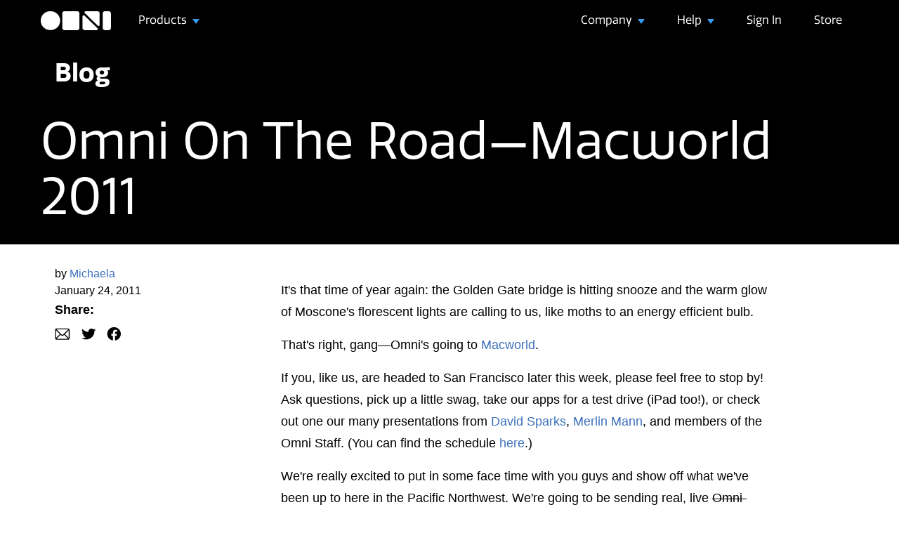

--- FILE ---
content_type: text/html; charset=UTF-8
request_url: https://www.omnigroup.com/blog/omni_on_the_roadmacworld_2011
body_size: 9968
content:

    
        <!DOCTYPE html>
<html class="no-js" lang="en">
    <head>
        <meta charset="utf-8">
        <meta http-equiv="X-UA-Compatible" content="IE=edge,chrome=1">
        <meta name="google-site-verification" content="abCx4cKleS3945psKOFFQuiS1wc16xKbwhNxsuD5JQ0" />
        <meta name="viewport" content="width=device-width, initial-scale=1, viewport-fit=cover">

	

		
		<title>Omni On The Road—Macworld 2011 - The Omni Group</title>
		
			<meta property="og:title" content="Omni On The Road—Macworld 2011 - The Omni Group" />
		
		
		
			<meta name="description" content="Creators of Mac, iPad, and iPhone productivity software. Proud to bring you OmniFocus, OmniOutliner, OmniGraffle, and OmniPlan." />
			<meta property="og:description" content="Creators of Mac, iPad, and iPhone productivity software. Proud to bring you OmniFocus, OmniOutliner, OmniGraffle, and OmniPlan." />
		
		
		
		
		
            <meta property="og:image" content="/assets/img/logo/BlueOmni.png" />
        

		

		
		
			<meta property="og:url" content="https://www.omnigroup.com/blog/omni_on_the_roadmacworld_2011" />
		

		<meta property="og:site_name" content="The Omni Group" />

	
        <!-- Smart App Banner -->
        
        <link rel="stylesheet" href="/assets/css/omni.css?20260114141914">

        

        <link rel="apple-touch-icon" href="/assets/img/logo/BlueOmni.png">
        <link rel="mask-icon" href="/assets/img/logo/omnilogo.svg" color="#1daeec">
        <script src="/assets/js/vendor/vue.min.js?20260114141914"></script>
        <link rel="stylesheet" href="https://use.typekit.net/ahh4bnt.css?20260114141914">

        
        <!-- BLOG RSS -->
        <link rel="alternate" type="application/rss+xml" title="The Omni Group" href="/blog/rss/" />
        
	</head>
    <body  class="new-blog">
       
    
		<div class="container" id="container-selector">
	


    


<div id="nav-container">
  <nav class="navbar navbar-expand-lg navbar-dark">
    <a class="navbar-brand" href="/">
      <img 
        src="/assets/img/2020/logo_white.png" 
        class="logo-white" 
        alt="The Omni Group logo"
      />
    </a>
    <button
      class="navbar-toggler"
      type="button"
      data-bs-toggle="collapse"
      data-bs-target="#navbarNavDropdown"
      aria-controls="navbarNavDropdown"
      aria-expanded="false"
      aria-label="Toggle navigation"
    >
      <span class="navbar-toggler-icon"></span>
    </button>
    <div class="collapse navbar-collapse" id="navbarNavDropdown">
      <ul class="navbar-nav mr-auto">
        <li class="nav-item dropdown">
          <a
            class="nav-link dropdown-toggle"
            href="#"
            id="navbarDropdownMenuLink"
            role="button"
            data-bs-toggle="dropdown"
            aria-expanded="false"
          >
            Products
          </a>
          <div class="dropdown-menu" aria-labelledby="navbarDropdownMenuLink">
            <a class="dropdown-item" href="/omnifocus">OmniFocus</a>
            <a class="dropdown-item" href="/omnigraffle">OmniGraffle</a>
            <a class="dropdown-item" href="/omnioutliner">OmniOutliner</a>
            <a class="dropdown-item" href="/omniplan">OmniPlan</a>
            <a class="dropdown-item" href="/more">Omni Labs</a>
            <a class="dropdown-item" href="/download">Downloads</a>
          </div>
        </li>
      </ul>
      <ul class="navbar-nav">
        <li class="nav-item dropdown">
          <a
            class="nav-link dropdown-toggle"
            href="#"
            id="navbarDropdownMenuLink"
            data-bs-toggle="dropdown"
            aria-haspopup="true"
            aria-expanded="false"
          >
            Company
          </a>
          <div class="dropdown-menu" aria-labelledby="navbarDropdownMenuLink">
            <a class="dropdown-item" href="/blog">Blog</a>
            <a class="dropdown-item" href="https://theomnishow.omnigroup.com/"
              >The Omni Show</a
            >
            <a class="dropdown-item" href="/letters">Newsletter</a>
            <a class="dropdown-item" href="/privacy">Your Privacy</a>
            <a class="dropdown-item" href="/about">About Us</a>
            <a class="dropdown-item" href="/mission">Mission</a>
            <a class="dropdown-item" href="https://merch.omnigroup.com/">Merch</a>
          </div>
        </li>
        <li class="nav-item dropdown">
          <a
            class="nav-link dropdown-toggle"
            href="#"
            id="navbarDropdownMenuLink"
            data-bs-toggle="dropdown"
            aria-haspopup="true"
            aria-expanded="false"
          >
            Help
          </a>
          <div class="dropdown-menu" aria-labelledby="navbarDropdownMenuLink">
            <a class="dropdown-item" href="https://support.omnigroup.com/"
              >Support</a
            >
            <a class="dropdown-item" href="https://stenciltown.omnigroup.com/"
              >Stenciltown</a
            >
            <a class="dropdown-item" href="/video">Videos</a>
            <a class="dropdown-item" href="https://inside.omnigraffle.com/"
              >Inside OmniGraffle</a
            >
          </div>
        </li>
        <li class="nav-item">
          <a class="nav-link" href="https://accounts.omnigroup.com/">Sign In</a>
        </li>
        <li class="nav-item">
          <a class="nav-link" href="https://store.omnigroup.com/">Store</a>
        </li>
      </ul>
    </div>
  </nav>
</div>

<header class="blog-navbar" id="blog-navbar-selector">
    <div class="holder">
        <div class="header-blog-title">
            <a class="blog-title" href="/blog/">Blog</a>
        </div>
        <div class="filter-section">
            <select class="belief-dropdown" name="pets" id="blog-select">
                <option value="" id="">Filter</option>
                <option value="https://www.omnigroup.com//blog/category/omnifocus">
                    OmniFocus
                </option>
                <option value="https://www.omnigroup.com//blog/category/omniplan">
                    OmniPlan
                </option>
                <option value="https://www.omnigroup.com//blog/category/omnigraffle">
                    OmniGraffle
                </option>
                <option value="https://www.omnigroup.com//blog/category/omnioutliner">
                    OmniOutliner
                </option>
            </select>
            <form method="post" action="https://www.omnigroup.com/"  >
<div class='hiddenFields'>
<input type="hidden" name="ACT" value="19" />
<input type="hidden" name="RES" value="" />
<input type="hidden" name="meta" value="33WDJ+jEH3/qhdEGvXVABVk0Ay9UlobDtxkNocpVY7N2lY9Zb1UdHixDjAeBq8W8E4QbqQs1UQmKTIacGqDMEfXjb9vtVWYNETOTvQLXHlF9nTngRY+mUFqkQvjaTsKcAGITPlom+a3mQ0Jo4biSlNp05YPDm7XHUXXvvf1Q0I6XdavmwMTFi1WlqlpiEzvt0E80d5qZznOX/Pk+fG9pOTlFHv7gI6cocP1OxjNnqgJyQdgq5cMROWntC1nPzUiHPW3MGK6oJ0vOIzXm7vgtpMG0bfgqUVUibqNyUrbZ51uZFiBd/MqrEL7Q/f8YMw0VGv7buWCBNPqbUrI/xlTZ1abYsaPUs1Imsz1XxlsLo8VFcHX8qu7S+SKCX5G0wpfgIyNJRJsjQG5lgZMoGPMSPHodkz9vbd/MnPz74ag3hak=" />
<input type="hidden" name="site_id" value="1" />
<input type="hidden" name="csrf_token" value="8bad7ef31995677805b5f9a4b10bc0dbb8694d7f" />
</div>


                <input name="keywords" id="searchBox" name="search" type="text" placeholder="Search"></input>
                <span id="searchSelector"><svg width="28" height="36" viewBox="0 0 28 36" fill="none" xmlns="http://www.w3.org/2000/svg">
                <path d="M11.5664 25.1602C13.5703 25.1602 15.4102 24.4922 16.8984 23.3672L22.8633 29.3438C23.0625 29.543 23.3438 29.6602 23.6367 29.6602C24.293 29.6602 24.7266 29.1562 24.7266 28.5586C24.7266 28.2656 24.6328 27.9961 24.4219 27.7852L18.4805 21.832C19.7109 20.3086 20.4375 18.3867 20.4375 16.2891C20.4375 11.4141 16.4531 7.41797 11.5664 7.41797C6.69141 7.41797 2.69531 11.4023 2.69531 16.2891C2.69531 21.1758 6.67969 25.1602 11.5664 25.1602ZM11.5664 23.6836C7.51172 23.6836 4.18359 20.3438 4.18359 16.2891C4.18359 12.2461 7.51172 8.90625 11.5664 8.90625C15.6211 8.90625 18.9492 12.2461 18.9492 16.2891C18.9492 20.3438 15.6211 23.6836 11.5664 23.6836Z" fill="white"/>
            </svg>
        </span>
        </form>
        </div>
    </div>
</header>



<section class='articles' id='articles-selector'>




    <article id='omni_on_the_roadmacworld_2011' class="single-post">
        <header>
            <h1>Omni On The Road—Macworld 2011</h1>
            

        </header>
        <section class='body'>
            <div class="social">
                <span class='author'>by <a href="/blog/author/kaebot">Michaela</a></span>
                <span class='single-date'><a href="https://www.omnigroup.com/blog/omni_on_the_roadmacworld_2011">January 24, 2011</a></span>
                <p><strong>Share:</strong></p>
                <div class="links-holder">
                    <a href="mailto:?subject=Check out this article at omnigroup.com&body=Check out this article: https://www.omnigroup.com/blog/omni_on_the_roadmacworld_2011">
                        <svg width="22" height="17" viewBox="0 0 22 17" fill="none" xmlns="http://www.w3.org/2000/svg">
                            <path d="M3.3558 16.8692H18.5102C20.2044 16.8692 21.1834 15.8903 21.1834 13.9513V3.55969C21.1834 1.63009 20.195 0.651178 18.2278 0.651178H3.07342C1.37914 0.651178 0.400226 1.62068 0.400226 3.55969V13.9513C0.400226 15.8997 1.38855 16.8692 3.3558 16.8692ZM9.67169 9.23552L2.56514 2.22309C2.77221 2.13838 3.01694 2.09131 3.29932 2.09131H18.2843C18.5761 2.09131 18.8302 2.13838 19.0373 2.2325L11.9495 9.23552C11.5448 9.64026 11.1777 9.8191 10.8106 9.8191C10.4341 9.8191 10.067 9.63085 9.67169 9.23552ZM1.84036 13.9513V3.55969C1.84036 3.48439 1.84036 3.52204 1.84036 3.45615L7.25264 8.7743L1.84977 14.1113C1.84036 14.0642 1.84036 14.0077 1.84036 13.9513ZM19.7432 3.5691V13.9607C19.7432 13.9983 19.7432 14.0454 19.7432 14.083L14.3686 8.7743L19.7432 3.48439C19.7432 3.5691 19.7432 3.5691 19.7432 3.5691ZM3.29932 15.429C3.03577 15.429 2.80986 15.3914 2.6122 15.3067L8.24096 9.7438L8.85279 10.3462C9.51167 10.9957 10.1423 11.2686 10.8106 11.2686C11.4695 11.2686 12.1096 10.9957 12.7684 10.3462L13.3803 9.7438L18.9996 15.2973C18.7925 15.3914 18.5572 15.429 18.2843 15.429H3.29932Z" fill="black"/>
                        </svg>
                    </a>
                    <a href="https://twitter.com/intent/tweet?text=I%20just%20finished%20reading%20this%20article:%20https://www.omnigroup.com/blog/omni_on_the_roadmacworld_2011">
                        <svg width="22" height="17" viewBox="0 0 22 17" fill="none" xmlns="http://www.w3.org/2000/svg">
                        <path d="M21.4458 2.70799C20.6926 3.01123 19.8729 3.22947 19.0286 3.31447C19.9052 2.82845 20.5616 2.06062 20.8747 1.15504C20.0522 1.61171 19.1511 1.93194 18.2114 2.10151C17.8187 1.70966 17.3437 1.39749 16.816 1.18446C16.2884 0.971434 15.7193 0.862106 15.1444 0.863291C12.8183 0.863291 10.9476 2.62299 10.9476 4.78241C10.9476 5.08565 10.987 5.38889 11.051 5.68064C7.56801 5.51065 4.46162 3.9577 2.39645 1.58004C2.02015 2.17989 1.82296 2.86288 1.82538 3.55798C1.82538 4.91795 2.56629 6.11712 3.6961 6.82238C3.03029 6.79791 2.38006 6.62711 1.79831 6.32388V6.37212C1.79831 8.27655 3.24073 9.85476 5.16314 10.2177C4.80219 10.3052 4.43087 10.35 4.05794 10.351C3.78472 10.351 3.52626 10.3257 3.26535 10.2912C3.79702 11.8442 5.34529 12.9721 7.18894 13.0089C5.74651 14.0633 3.93979 14.6836 1.978 14.6836C1.626 14.6836 1.30109 14.6721 0.963867 14.6354C2.82474 15.7495 5.03269 16.3928 7.41047 16.3928C15.1297 16.3928 19.3535 10.4245 19.3535 5.24416C19.3535 5.07417 19.3535 4.90417 19.3412 4.73417C20.1584 4.17594 20.8747 3.48446 21.4458 2.70799Z" fill="black"/>
                    </svg>
                </a>
                <a href="https://www.facebook.com/sharer/sharer.php?href=https://www.omnigroup.com/blog/omni_on_the_roadmacworld_2011">
                    <svg width="20" height="20" viewBox="0 0 20 20" fill="none" xmlns="http://www.w3.org/2000/svg">
                    <path d="M19.9998 10.4369C19.9998 5.15749 15.6823 0.88031 10.3612 0.88031C5.03651 0.88031 0.722656 5.15749 0.722656 10.4369C0.722656 15.2057 4.24615 19.1597 8.85519 19.8759V13.2H6.4076V10.4375H8.85519V8.33088C8.85519 5.93635 10.2919 4.61396 12.4943 4.61396C13.5492 4.61396 14.6534 4.80031 14.6534 4.80031V7.15183H13.4359C12.2407 7.15183 11.8672 7.88948 11.8672 8.64505V10.4369H14.5401L14.1106 13.1994H11.8672V19.8753C16.4727 19.1591 19.9998 15.2051 19.9998 10.4363V10.4369Z" fill="black"/>
                    </svg>
                </a>
                </div>
            </div>
            <div class="article-content" id="article-selector"> 
            
                <p>
    It&#39;s that time of year again: the Golden Gate bridge is hitting snooze and the warm glow of Moscone&#39;s florescent lights are calling to us, like moths to an energy efficient bulb.</p>

<p>
    That&#39;s right, gang&mdash;Omni&#39;s going to <a href="http://www.macworldexpo.com/">Macworld</a>.</p>

<p>
    If you, like us, are headed to San Francisco later this week, please feel free to stop by! Ask questions,&nbsp;pick up a little swag,&nbsp;take our apps for a test drive (iPad too!), or check out one our many presentations from&nbsp;<a href="http://www.macsparky.com/">David Sparks</a>, <a href="http://www.merlinmann.com/">Merlin Mann</a>, and members of the Omni Staff. (You can find the schedule <a href="http://www.omnigroup.com/macworld">here</a>.)</p>

<p>
    We&#39;re really excited to put in some face time with you guys and show off what we&#39;ve been up to here in the Pacific Northwest. We&#39;re going to be sending real, live <strike>Omni-ites</strike>&nbsp;<strike>Omni-ans</strike> <strike>Omni-ers</strike> <strike>Omni-vores</strike> Omni folk to chat with real, live Omni users like yourself (and those who might be curious, of course). &nbsp;If you&#39;ve ever sent us support email or a love letter, you might put a name with a face! While these ladies and gents are on the show floor, please keep in mind that they won&#39;t be able to answer email so support response time might be a bit longer than usual.</p>

<p>
    We&#39;re looking forward to going and hope to see you there!</p>

            
            </div>
        </section>
    </article>




</section>

</div>

</div> <!-- end content -->
<div class="footer-wrapper">
    <div class="footer-v3" id="bf">
        <div class="footer-row">
            <div class="column">
                <a href="/">
                    <img
                        src="/assets/img/2020/logo_white.png"
                        class="footer-logo-white"
                        alt="The Omni Group logo"
                    />
                </a>
                <div class="social-icons">
                    <a href="https://mastodon.omnigroup.com/@OmniGroup" class="footer-social-link">
                        <div class="footer-social-icon">
                            <svg 
                                width="18" 
                                height="18" 
                                viewBox="0 0 74 79" 
                                fill="currentColor" 
                                xmlns="http://www.w3.org/2000/svg" 
                                class="w-20 max-w-full"
                            >
                                <title>Mastodon</title>
                                <path 
                                    d="M73.7014 17.9592C72.5616 9.62034 65.1774 3.04876 56.424 1.77536C54.9472 1.56019 49.3517 0.7771 36.3901 0.7771H36.2933C23.3281 0.7771 20.5465 1.56019 19.0697 1.77536C10.56 3.01348 2.78877 8.91838 0.903306 17.356C-0.00357857 21.5113 -0.100361 26.1181 0.068112 30.3439C0.308275 36.404 0.354874 42.4535 0.91406 48.489C1.30064 52.498 1.97502 56.4751 2.93215 60.3905C4.72441 67.6217 11.9795 73.6395 19.0876 76.0945C26.6979 78.6548 34.8821 79.0799 42.724 77.3221C43.5866 77.1245 44.4398 76.8953 45.2833 76.6342C47.1867 76.0381 49.4199 75.3714 51.0616 74.2003C51.0841 74.1839 51.1026 74.1627 51.1156 74.1382C51.1286 74.1138 51.1359 74.0868 51.1368 74.0592V68.2108C51.1364 68.185 51.1302 68.1596 51.1185 68.1365C51.1069 68.1134 51.0902 68.0932 51.0695 68.0773C51.0489 68.0614 51.0249 68.0503 50.9994 68.0447C50.9738 68.0391 50.9473 68.0392 50.9218 68.045C45.8976 69.226 40.7491 69.818 35.5836 69.8087C26.694 69.8087 24.3031 65.6569 23.6184 63.9285C23.0681 62.4347 22.7186 60.8764 22.5789 59.2934C22.5775 59.2669 22.5825 59.2403 22.5934 59.216C22.6043 59.1916 22.621 59.1702 22.6419 59.1533C22.6629 59.1365 22.6876 59.1248 22.714 59.1191C22.7404 59.1134 22.7678 59.1139 22.794 59.1206C27.7345 60.2936 32.799 60.8856 37.8813 60.8843C39.1036 60.8843 40.3223 60.8843 41.5447 60.8526C46.6562 60.7115 52.0437 60.454 57.0728 59.4874C57.1983 59.4628 57.3237 59.4416 57.4313 59.4098C65.3638 57.9107 72.9128 53.2051 73.6799 41.2895C73.7086 40.8204 73.7803 36.3758 73.7803 35.889C73.7839 34.2347 74.3216 24.1533 73.7014 17.9592ZM61.4925 47.6918H53.1514V27.5855C53.1514 23.3526 51.3591 21.1938 47.7136 21.1938C43.7061 21.1938 41.6988 23.7476 41.6988 28.7919V39.7974H33.4078V28.7919C33.4078 23.7476 31.3969 21.1938 27.3894 21.1938C23.7654 21.1938 21.9552 23.3526 21.9516 27.5855V47.6918H13.6176V26.9752C13.6176 22.7423 14.7157 19.3795 16.9118 16.8868C19.1772 14.4 22.1488 13.1231 25.8373 13.1231C30.1064 13.1231 33.3325 14.7386 35.4832 17.9662L37.5587 21.3949L39.6377 17.9662C41.7884 14.7386 45.0145 13.1231 49.2765 13.1231C52.9614 13.1231 55.9329 14.4 58.2055 16.8868C60.4017 19.3772 61.4997 22.74 61.4997 26.9752L61.4925 47.6918Z" 
                                    fill="inherit"
                                ></path>
                            </svg>
                            </div>
                        <div class="footer-social-link-text">Mastodon</div>
                    </a>
                    <a
                        href="https://www.facebook.com/theomnigroup/"
                        class="footer-social-link"
                    >
                        <div class="footer-social-icon">
                            <svg 
                                width="18" 
                                height="18" 
                                viewBox="0 0 18 18" 
                                fill="none" 
                                xmlns="http://www.w3.org/2000/svg"
                            >
                                <title>Facebook</title>
                                <path 
                                    d="M18 9.05575C18 4.05301 13.9686 0 9 0C4.02806 0 0 4.05301 0 9.05575C0 13.5746 3.29006 17.3214 7.59375 18V11.674H5.30831V9.05632H7.59375V7.06009C7.59375 4.79106 8.93531 3.53797 10.9918 3.53797C11.9768 3.53797 13.0078 3.71456 13.0078 3.71456V5.94284H11.871C10.755 5.94284 10.4062 6.64183 10.4062 7.3578V9.05575H12.9021L12.501 11.6734H10.4062V17.9994C14.7066 17.3208 18 13.574 18 9.05518V9.05575Z" 
                                    fill="white"
                                />
                            </svg>
                        </div>
                        <div class="footer-social-link-text">Facebook</div>
                    </a>
                    <a
                        href="https://www.instagram.com/omnigroup/"
                        class="footer-social-link"
                    >
                        <div class="footer-social-icon">
                            <svg 
                                width="18" 
                                height="17" 
                                viewBox="0 0 18 17" 
                                fill="none" 
                                xmlns="http://www.w3.org/2000/svg"
                            >
                                <title>Instagram</title>
                                <path 
                                    d="M8.99758 4.13868C6.44215 4.13868 4.3798 6.08649 4.3798 8.5C4.3798 10.9135 6.44215 12.8613 8.99758 12.8613C11.553 12.8613 13.6154 10.9135 13.6154 8.5C13.6154 6.08649 11.553 4.13868 8.99758 4.13868ZM8.99758 11.3345C7.345 11.3345 5.99636 10.0608 5.99636 8.5C5.99636 6.9392 7.345 5.66546 8.99758 5.66546C10.6502 5.66546 11.9988 6.9392 11.9988 8.5C11.9988 10.0608 10.6502 11.3345 8.99758 11.3345ZM13.8045 2.94362C13.2078 2.94362 12.726 3.39868 12.726 3.96218C12.726 4.52569 13.2078 4.98075 13.8045 4.98075C14.4011 4.98075 14.8829 4.52782 14.8829 3.96218C14.8831 3.82838 14.8554 3.69585 14.8012 3.5722C14.7471 3.44854 14.6677 3.33619 14.5675 3.24158C14.4673 3.14696 14.3483 3.07194 14.2174 3.02081C14.0865 2.96968 13.9462 2.94345 13.8045 2.94362ZM17.999 8.5C17.999 7.32621 18.0103 6.16305 17.9405 4.99138C17.8707 3.63046 17.5419 2.42264 16.4883 1.42747C15.4323 0.430173 14.1557 0.121839 12.7148 0.0559198C11.472 -0.00999972 10.2404 0.000632496 8.99983 0.000632496C7.75702 0.000632496 6.52546 -0.00999972 5.28489 0.0559198C3.84395 0.121839 2.5651 0.432299 1.51141 1.42747C0.455469 2.42477 0.129004 3.63046 0.0592081 4.99138C-0.0105877 6.16517 0.000669689 7.32833 0.000669689 8.5C0.000669689 9.67167 -0.0105877 10.837 0.0592081 12.0086C0.129004 13.3695 0.45772 14.5774 1.51141 15.5725C2.56736 16.5698 3.84395 16.8782 5.28489 16.9441C6.52771 17.01 7.75927 16.9994 8.99983 16.9994C10.2426 16.9994 11.4742 17.01 12.7148 16.9441C14.1557 16.8782 15.4346 16.5677 16.4883 15.5725C17.5442 14.5752 17.8707 13.3695 17.9405 12.0086C18.0125 10.837 17.999 9.67379 17.999 8.5ZM16.0177 13.5141C15.8533 13.9011 15.6552 14.1903 15.3377 14.488C15.0203 14.7879 14.7163 14.975 14.3066 15.1302C13.1223 15.5747 10.3102 15.4747 8.99758 15.4747C7.68497 15.4747 4.87062 15.5747 3.68634 15.1324C3.27657 14.9771 2.97037 14.79 2.65516 14.4902C2.33771 14.1903 2.13958 13.9033 1.97522 13.5163C1.50691 12.3956 1.61273 9.73971 1.61273 8.5C1.61273 7.26029 1.50691 4.60224 1.97522 3.48374C2.13958 3.09672 2.33771 2.80753 2.65516 2.50983C2.97262 2.21213 3.27657 2.02287 3.68634 1.86764C4.87062 1.42535 7.68497 1.52529 8.99758 1.52529C10.3102 1.52529 13.1245 1.42535 14.3088 1.86764C14.7186 2.02287 15.0248 2.21 15.34 2.50983C15.6575 2.80966 15.8556 3.09672 16.0199 3.48374C16.4883 4.60224 16.3824 7.26029 16.3824 8.5C16.3824 9.73971 16.4883 12.3956 16.0177 13.5141Z" 
                                    fill="white"
                                />
                            </svg>
                        </div>
                        <div class="footer-social-link-text">Instagram</div>
                    </a>
                    <a href="/slack/" class="footer-social-link">
                        <div class="footer-social-icon">
                            <svg 
                                width="18" 
                                height="18" 
                                viewBox="0 0 18 18" 
                                fill="none" 
                                xmlns="http://www.w3.org/2000/svg"
                            >
                                <title>Slack</title>
                                <path 
                                    d="M6.60047 0C5.60594 0 4.80141 0.80625 4.80141 1.8C4.80141 2.27578 4.9914 2.73516 5.32682 3.07266C5.66458 3.41016 6.12197 3.6 6.60047 3.6H8.39953V1.8C8.39953 0.808594 7.595 0.00234375 6.60047 0ZM6.60047 4.8H1.79906C0.804535 4.8 0 5.60625 0 6.6C0 7.59375 0.80688 8.4 1.79906 8.4H6.59812C7.59265 8.4 8.39719 7.59375 8.39719 6.6C8.39953 5.60625 7.59265 4.8 6.60047 4.8ZM11.3995 8.4C12.3941 8.4 13.2009 7.59375 13.1986 6.6V1.8C13.1986 0.80625 12.3941 0 11.3995 0C10.405 0 9.60047 0.80625 9.60047 1.8V6.6C9.60047 7.59609 10.405 8.4 11.3995 8.4ZM18 6.6C18 5.60625 17.1931 4.8 16.2009 4.8C15.2088 4.8 14.4019 5.60625 14.4019 6.6V8.4H16.2009C17.1931 8.4 18 7.59375 18 6.6ZM16.1986 9.6H11.3995C10.405 9.6 9.60047 10.4063 9.60047 11.4C9.60047 11.8758 9.79046 12.3352 10.1259 12.6727C10.4636 13.0102 10.921 13.2 11.3995 13.2H16.1986C17.1931 13.2 17.9977 12.3938 17.9977 11.4C18 10.4063 17.1931 9.60234 16.1986 9.6ZM11.3995 14.4H9.60047V16.2C9.60047 17.1938 10.4073 18 11.3995 18C12.3941 18 13.2009 17.1938 13.1986 16.2C13.2009 15.2063 12.3941 14.4023 11.3995 14.4ZM6.60047 9.6C5.60594 9.6 4.80141 10.4063 4.80141 11.4V16.2C4.80141 17.1938 5.60829 18 6.60047 18C7.595 18 8.40188 17.1938 8.39953 16.2V11.4C8.39953 10.9242 8.20954 10.4648 7.87412 10.1273C7.53636 9.78984 7.07662 9.6 6.60047 9.6ZM0 11.4C0 11.8758 0.189992 12.3352 0.52541 12.6727C0.863174 13.0102 1.32056 13.2 1.79906 13.2C2.79359 13.2 3.60047 12.3938 3.59812 11.4V9.6H1.79906C0.80688 9.6 0 10.4063 0 11.4Z" 
                                    fill="white"
                                />
                            </svg>
                        </div>
                        <div class="footer-social-link-text">Slack</div>
                    </a>
                    <a
                        href="https://discourse.omnigroup.com"
                        class="footer-social-link"
                    >
                        <div class="footer-social-icon">
                            <svg 
                                width="18" 
                                height="16" 
                                viewBox="0 0 18 16" 
                                fill="none" 
                                xmlns="http://www.w3.org/2000/svg"
                            >
                                <title>Forums</title>
                                <path 
                                    d="M12.6797 15.9922C13.1172 15.9922 13.375 15.6719 13.375 15.1875V12.9141H14.25C16.0547 12.9141 17.2734 11.6797 17.2734 9.80469V3.03125C17.2734 1.14844 16.0547 0.0390625 14.25 0.0390625H3.75C1.86719 0.0390625 0.726562 1.15625 0.726562 3.03125V9.80469C0.726562 11.6719 1.86719 12.9141 3.75 12.9141H8.95312L11.7812 15.4922C12.1484 15.8359 12.3672 15.9922 12.6797 15.9922Z" 
                                    fill="white"
                                />
                            </svg>
                        </div>
                        <div class="footer-social-link-text">Forums</div>
                    </a>
                </div>
            </div>
            <div class="column">
                <h3>Products</h3>
                <ul>
                    <li><a href="/omnifocus">OmniFocus</a></li>
                    <li><a href="/omnigraffle">OmniGraffle</a></li>
                    <li><a href="/omnioutliner">OmniOutliner</a></li>
                    <li><a href="/omniplan">OmniPlan</a></li>
                    <li>-</li>
                    <li><a href="/more">Omni Labs</a></li>
                    <li><a href="/download">Downloads</a></li>
                </ul>
            </div>
            <div class="column">
                <h3>Resources</h3>
                <ul>
                    <li><a href="https://support.omnigroup.com">Support</a></li>
                    <li><a href="/blog">Blog</a></li>
                    <li><a href="https://theomnishow.omnigroup.com">The Omni Show</a></li>
                    <li><a href="/letters">Newsletter</a></li>
                    <li><a href="https://stenciltown.omnigroup.com">Stenciltown</a></li>
                    <li><a href="/releasenotes">What’s new</a></li>
                    <li><a href="/sitemap">Sitemap</a></li>
                </ul>
            </div>
            <div class="column">
                <h3>Company</h3>
                <ul>
                    <li><a href="/privacy">Your Privacy</a></li>
                    <li><a href="/about">About Us</a></li>
                    <li><a href="/mission">Mission</a></li>
                    <li><a href="/press">Press</a></li>
                    <li><a href="/legal">Legal</a></li>
                    <li><a href="https://merch.omnigroup.com/">Merch</a></li>
                </ul>
            </div>
        </div>
        <div class="copyright-notice">
            <p>
                © 1994&ndash;2026 The&nbsp;Omni&nbsp;Group; Apple, MacBook, the Apple logo, 
                iPad, iPhone, Apple Watch, and App Store are trademarks of Apple Inc., registered in 
                the U.S. and other countries and regions. Apple Vision Pro is a trademark of Apple Inc.
            </p>
        </div>
    </div>
</div>
<script src="/assets/js/vendor/jquery.min.js?20260114141914"></script>
<script src="/assets/js/vendor/bootstrap.min.js?20260114141914" crossorigin="anonymous"></script>
<script src="/assets/js/omni.js?20260114141914"></script>
<link rel="prefetch stylesheet" href="/assets/fonts/fonts.css?20260114141914">





  <!-- Matomo -->
  <script type="text/javascript">
    var _paq = window._paq || [];
    /* tracker methods like "setCustomDimension" should be called before "trackPageView" */
    
    _paq.push(["setCookieDomain", "*.www.omnigroup.com"]);
    _paq.push(["setDomains", ["*.www.omnigroup.com", "*.omnigroup.com"]]);
    _paq.push(["enableCrossDomainLinking"]);
    _paq.push(["trackPageView"]);
    _paq.push(["enableLinkTracking"]);
    _paq.push(['setDownloadClasses', "track-download"]);
    (function() {
      var u = "//piwik.omnigroup.com/";
      _paq.push(["setTrackerUrl", u + "matomo.php"]);
      _paq.push(["setSiteId", "1"]);
      _paq.push(['addTracker', u + 'matomo.php', 17]);
      var d = document,
        g = d.createElement("script"),
        s = d.getElementsByTagName("script")[0];
      g.type = "text/javascript";
      g.async = true;
      g.defer = true;
      g.src = u + "matomo.js";
      s.parentNode.insertBefore(g, s);
    })();
  </script>
  <noscript><img src="https://piwik.omnigroup.com/matomo.php?idsite=1&rec=1" style="border:0" alt="" /></noscript>
  <!-- End Matomo Code -->



<style>
.no-nav {
    display: none !important;
}
</style>

<script type="text/javascript">
    function getUrlVars() {
        var vars = {};
        var url = window.location.href.split('#')[0];
        var parts = url.replace(/[?&]+([^=&]+)=([^&]*)/gi, function(m,key,value) {
            vars[key] = value;
        })
        return vars;
    }
    function appendClass(el, clsname) {
        if (el.className == "") {
            el.className = clsname;
        } else {
            var classlist = el.className;
        }
        el.className = el.className + " " + clsname;
        el.className = el.className.trim();
    }
    function processElements(elementslist) {
        for (i = 0; i < elementslist.length; i++) {
            appendClass(elementslist[i], 'no-nav');
        }
    }
    if (getUrlVars()['no-nav'] == 1) {
        appendClass(document.getElementById('nav-container'), 'no-nav');
        if (document.getElementById('dropdownSelector')) {
            appendClass(document.getElementById('dropdownSelector'), 'no-nav');
        }
        processElements(document.getElementsByClassName("footer-wrapper"));
        processElements(document.getElementsByClassName("menu-items"));
    }
</script>
</body>
</html>

